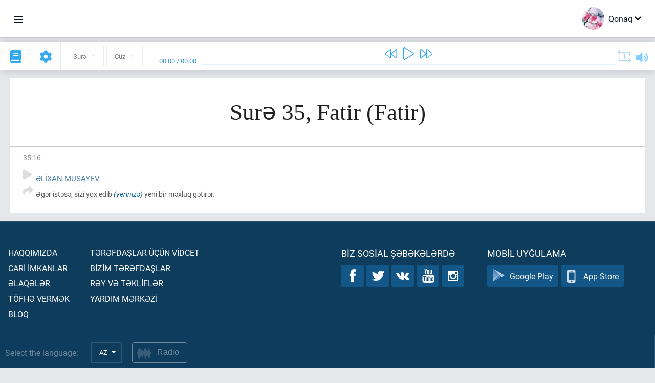

--- FILE ---
content_type: text/html; charset=UTF-8
request_url: https://az.quranacademy.org/quran/35:16
body_size: 6289
content:
<!DOCTYPE html>
<html lang="az" dir="ltr">
  <head>
    <meta charset="utf-8">
    <title>Surə 35 Fatir. Quran oxumaq və dinləmək  · Quran Akademiyası</title>
    <meta name="description" content="Quran oxumaq və dinləmək: Ərəb dili, tərcümə, sözbəsöz tərcümə, təfsir. Surə 35 Fatir. Mövcud tərcümələr: Əlixan Musayev.">

    <meta name="keywords" content="Oxumaq, Dinləmək, Quran, quran.surah, quran.ayah, Fatir, Fatir">

    <meta http-equiv="X-UA-Compatible" content="IE=edge">
    <meta name="viewport" content="width=device-width, initial-scale=1, user-scalable=no">


<script>
    window.Loader = new function () {
        var self = this

        this.onFullLoadFirstCallbacks = [];
        this.onFullLoadCallbacks = [];

        this.isLoaded = false;

        this.loadedStylesheets = [];

        function runCallbacks(callbacks) {
            var errors = [];

            callbacks.map(function (callback) {
                try {
                    callback();
                } catch (e) {
                    errors.push(e);
                }
            });

            return errors
        }

        this.onFullLoad = function(callback) {
            if (this.isLoaded) {
                callback();
            } else {
                this.onFullLoadCallbacks.push(callback);
            }
        };

        this.onFullLoadFirst = function(callback) {
            if (this.isLoaded) {
                callback();
            } else {
                this.onFullLoadFirstCallbacks.push(callback);
            }
        };

        this.loaded = function () {
            const firstCallbackErrors = runCallbacks(this.onFullLoadFirstCallbacks);
            const callbackErrors = runCallbacks(this.onFullLoadCallbacks);

            this.isLoaded = true;

            firstCallbackErrors.map(function (e) {
                throw e;
            });

            callbackErrors.map(function (e) {
                throw e;
            });
        };
    };
</script><link rel="shortcut icon" href="/favicons/favicon.ico" type="image/x-icon">
<link rel="icon" type="image/png" href="/favicons/favicon-32x32.png" sizes="32x32">
<link rel="icon" type="image/png" href="/favicons/android-chrome-192x192.png" sizes="192x192">
<link rel="icon" type="image/png" href="/favicons/favicon-96x96.png" sizes="96x96">
<link rel="icon" type="image/png" href="/favicons/favicon-16x16.png" sizes="16x16">
<link rel="apple-touch-icon" sizes="57x57" href="/favicons/apple-touch-icon-57x57.png">
<link rel="apple-touch-icon" sizes="60x60" href="/favicons/apple-touch-icon-60x60.png">
<link rel="apple-touch-icon" sizes="72x72" href="/favicons/apple-touch-icon-72x72.png">
<link rel="apple-touch-icon" sizes="76x76" href="/favicons/apple-touch-icon-76x76.png">
<link rel="apple-touch-icon" sizes="114x114" href="/favicons/apple-touch-icon-114x114.png">
<link rel="apple-touch-icon" sizes="120x120" href="/favicons/apple-touch-icon-120x120.png">
<link rel="apple-touch-icon" sizes="144x144" href="/favicons/apple-touch-icon-144x144.png">
<link rel="apple-touch-icon" sizes="152x152" href="/favicons/apple-touch-icon-152x152.png">
<link rel="apple-touch-icon" sizes="180x180" href="/favicons/apple-touch-icon-180x180.png">
<link rel="manifest" href="/favicons/manifest.json">
<meta name="msapplication-TileColor" content="#5e1596">
<meta name="msapplication-TileImage" content="/favicons/mstile-144x144.png">
<meta name="msapplication-config" content="/favicons/browserconfig.xml">
<meta name="theme-color" content="#ffffff"><link rel="stylesheet" href="https://use.typekit.net/srz0rtf.css">

<link href="/compiled/browser/app.6a5c3dc06d11913ad7bb.css" rel="stylesheet" type="text/css" />
<script type="application/ld+json">
{
  "@context" : "http://schema.org",
  "@type" : "Organization",
  "name" : "Quran Akademiyası",
  "url" : "https://az.quranacademy.org",
  "description": "Quran Akademiyasında siz Quranı və ərəb dilini istənilən səviyyədən başlayaraq öyrənə, habelə, Son Müqəddəs Kitab haqqında kompleks biliklər əldə edə bilərsiniz. ",
  "sameAs" : [
    "https://www.facebook.com/quranacademy",
    "https://twitter.com/quranacademy",
    "https://plus.google.com/u/0/+HolyQuranAcademy",
    "https://www.instagram.com/holyquranacademy",
    "https://www.youtube.com/holyquranacademy",
    "https://www.linkedin.com/company/quranacademy",
    "https://www.pinterest.com/holyquranworld",
    "https://soundcloud.com/quranacademy",
    "https://quranacademy.tumblr.com",
    "https://github.com/quranacademy",
    "https://vk.com/quranacademy",
    "https://medium.com/@quranacademy",
    "https://ok.ru/quranacademy",
    "https://telegram.me/quranacademy",
    "https://www.flickr.com/photos/quranacademy",
    "https://vk.com/holyquranworld"
  ]
}
</script>


<meta name="dmca-site-verification" content="c3dHL2xLbzlvdE80SVRnUDVMZU5iS3R4Q05kanJoRGx0S0czSE16WFBQbz01" />



  </head>
  <body class="ltr-mode"><div id="react-module-6971bdac3c366" class=" react-module-header"></div>
            <script>
                Loader.onFullLoadFirst(function () {
                    mountReactComponent('react-module-6971bdac3c366', 'header', {"navigationMenuActiveItemCode":"quran","encyclopediaAvailable":false,"str":{"adminPanel":"Admin Paneli","bookmarks":"\u018flf\u0259cinl\u0259r","encyclopedia":"Ensiklopediya","guest":"Qonaq","help":"Yard\u0131m","interactiveLessons":"\u0130nteraktiv d\u0259rsl\u0259r","logIn":"Daxil olun","logOut":"\u00c7\u0131xmaq","memorization":"Quran\u0131n \u0259zb\u0259rl\u0259nm\u0259si","profile":"Profil","quran":"Quran","settings":"T\u0259nziml\u0259m\u0259l\u0259r","siteSections":"Sayt\u0131n b\u00f6lm\u0259l\u0259ri"},"urls":{"adminPanel":"https:\/\/az.quranacademy.org\/admin","encyclopedia":"https:\/\/az.quranacademy.org\/encyclopedia","helpCenter":"https:\/\/az.quranacademy.org\/help","interactiveLessons":"https:\/\/az.quranacademy.org\/courses","login":"https:\/\/az.quranacademy.org\/login","memorization":"https:\/\/az.quranacademy.org\/memorization","profile":"https:\/\/az.quranacademy.org\/profile","quran":"https:\/\/az.quranacademy.org\/quran","settings":"https:\/\/az.quranacademy.org\/profile\/settings\/personal-information"}}, 'render', true)
                });
            </script>
        
    <div id="content">
<div class="page-container"><div id="react-module-6971bdac36581" class=" react-module-quran"></div>
            <script>
                Loader.onFullLoadFirst(function () {
                    mountReactComponent('react-module-6971bdac36581', 'quran', {"displayMode":"ayah","currentSuraNum":35,"currentSura":{"id":35,"basmala":true,"type_id":1,"ayats_count":45,"juz_num":22,"juz_page":10,"hizb_num":44,"hizb_page":4,"rub_num":174,"ayat_begin_id":3661,"ayat_end_id":3705,"number":35,"arabic_name":"\u0641\u0627\u0637\u0631","text":{"id":196,"name":"Fatir","sura_id":35,"language_id":4,"transliteration":"Fatir","about_markdown":"","about_html":""}},"basmalaAyat":{"id":1,"surahNumber":1,"juzNumber":1,"number":1,"sajdah":false,"wordGroups":[]},"ayats":[{"id":3676,"surahNumber":35,"juzNumber":22,"number":16,"sajdah":false,"wordGroups":[]}],"bookmarks":[],"currentJuzNum":22,"pageCount":null,"currentPage":null,"ayatsPerPage":null,"mushafPageNumber":436,"customTranslationIds":null,"currentRecitation":{"urlMask":"https:\/\/quran-audio.quranacademy.org\/by-ayah\/Mishari_Rashid_Al-Afasy_128kbps\/{sura}\/{ayat}.mp3","padZeros":true},"str":{"autoScrollDuringPlayback":"Oxudulma zaman\u0131 avtomatik skroll","ayat":"Ay\u0259","commonSettings":"\u00dcmumi","continuousReading":"Fasil\u0259siz oxuma","copiedToClipboard":"Ba\u011flant\u0131lar m\u00fcbadil\u0259 buferin\u0259 kopyaland\u0131","error":"S\u0259hv","errorLoadingPage":"S\u0259hif\u0259nin y\u00fckl\u0259nm\u0259si zaman\u0131 s\u0259hv","juz":"C\u00fcz","reciter":"Qira\u0259t\u00e7i","searchPlaceholder":"Axtar\u0131\u015f...","select":"Se\u00e7in","sura":"Sur\u0259","tajweedRulesHighlighting":"T\u0259cvidin i\u015far\u0259l\u0259nm\u0259si","translationsAndTafseers":"T\u0259rc\u00fcm\u0259l\u0259r v\u0259 t\u0259fsirl\u0259r","quran":"Qurani K\u0259rim","withWordsHighlighting":"S\u00f6z\u00fcn i\u015far\u0259l\u0259nm\u0259si il\u0259","wordByWordTranslation":"K\u0259lim\u0259l\u0259rl\u0259 t\u0259rc\u00fcm\u0259","wordByWordTranslationLanguage":"S\u00f6zb\u0259s\u00f6z t\u0259rc\u00fcm\u0259 dili"}}, 'render', false)
                });
            </script>
        
</div>

<script>
    var metaViewPort = document.querySelector('meta[name="viewport"]')

            metaViewPort.setAttribute('content', 'width=device-width, initial-scale=1, user-scalable=no')
    </script>

    </div><div id="react-module-6971bdac3ca57" class=" react-module-whats-new-alert"></div>
            <script>
                Loader.onFullLoadFirst(function () {
                    mountReactComponent('react-module-6971bdac3ca57', 'whats-new-alert', {"str":{"whatsNew":"Yeni n\u04d9 var?"},"apiUrls":{"getUpdates":"https:\/\/az.quranacademy.org\/whats-new\/updates"}}, 'render', false)
                });
            </script>
        <div id="react-module-6971bdac3da36" class=" react-module-footer"></div>
            <script>
                Loader.onFullLoadFirst(function () {
                    mountReactComponent('react-module-6971bdac3da36', 'footer', {"androidAppLink":"https:\/\/play.google.com\/store\/apps\/details?id=org.quranacademy.quran","helpCenterAvailable":true,"iosAppLink":"https:\/\/apps.apple.com\/ru\/app\/quran-academy-reader\/id1481765206","str":{"aboutProject":"Haqq\u0131m\u0131zda","blog":"Bloq","contacts":"\u018flaq\u0259l\u0259r","contribute":"T\u00f6fh\u0259 verm\u0259k","currentFeatures":"Car\u0130 \u0130mkanlar","followUsInSocialMedia":"Biz sosial \u015f\u0259b\u0259k\u0259l\u0259rd\u0259","helpCenter":"Yard\u0131m m\u0259rk\u0259z\u0130","mobileApp":"Mobil uy\u011fulama","ourPartners":"B\u0130z\u0130m t\u0259r\u0259fda\u015flar","partnersWidget":"T\u0259r\u0259fda\u015flar \u00fc\u00e7\u00fcn v\u0130dcet","privacyPolicy":"M\u0259xfilik siyas\u0259ti","radio":"Radio","support":"R\u0259y v\u0259 t\u0259kl\u0130fl\u0259r","termsOfUse":"\u0130stifad\u0259 \u015f\u0259rtl\u0259ri"},"urls":{"privacyPolicy":"https:\/\/az.quranacademy.org\/page\/1-mexfilik-siyaseti","termsOfUse":"https:\/\/az.quranacademy.org\/page\/2-istifade-qaydalari"}}, 'render', true)
                });
            </script>
        <div id="react-module-6971bdac3da53" class=" react-module-toastify"></div>
            <script>
                Loader.onFullLoadFirst(function () {
                    mountReactComponent('react-module-6971bdac3da53', 'toastify', {"keepMounted":true}, 'render', false)
                });
            </script>
        <script src="https://az.quranacademy.org/ui-strings/az?1746213717"></script>

    <script>
        ENV = {"avatarDimensions":[200,100,50],"appVersion":"062e8d11e8d8af2fe39585b2ba4e4927554168f8","csrfToken":"MuZXRycrk7jIz20bE1w6rWk9updBDiFSNxDjVXb7","currentLanguage":{"id":4,"code":"az","active":true,"is_default":false,"locale":"az_AZ","yandex_language_id":2,"is_rtl":false,"fallback_language_id":1,"level":2,"code_iso1":"az","code_iso3":"aze","original_name":"Az\u0259rbaycan dili"},"debug":false,"domain":"quranacademy.org","environment":"production","isGuest":true,"languages":[{"id":61,"code":"sq","scriptDirection":"ltr","name":"Alban dili","originalName":"Shqip","fallbackLanguageId":2},{"id":47,"code":"de","scriptDirection":"ltr","name":"Alman dili","originalName":"Deutsch","fallbackLanguageId":2},{"id":68,"code":"am","scriptDirection":"ltr","name":"Amhar dili","originalName":"\u12a0\u121b\u122d\u129b","fallbackLanguageId":2},{"id":45,"code":"av","scriptDirection":"ltr","name":"Avar dili","originalName":"\u0410\u0432\u0430\u0440 \u043c\u0430\u0446\u0304I","fallbackLanguageId":1},{"id":4,"code":"az","scriptDirection":"ltr","name":"Az\u0259rbaycan dili","originalName":"Az\u0259rbaycan dili","fallbackLanguageId":1},{"id":43,"code":"ba","scriptDirection":"ltr","name":"Ba\u015fq\u0131rd dili","originalName":"\u0411\u0430\u0448\u04a1\u043e\u0440\u0442","fallbackLanguageId":1},{"id":50,"code":"bn","scriptDirection":"ltr","name":"Benqal dili","originalName":"\u09ac\u09be\u0982\u09b2\u09be","fallbackLanguageId":2},{"id":53,"code":"bg","scriptDirection":"ltr","name":"Bolqar dili","originalName":"\u0411\u044a\u043b\u0433\u0430\u0440\u0441\u043a\u0438","fallbackLanguageId":1},{"id":62,"code":"bs","scriptDirection":"ltr","name":"Bosniya dili","originalName":"Bosanski","fallbackLanguageId":2},{"id":46,"code":"ce","scriptDirection":"ltr","name":"\u00c7e\u00e7en dili","originalName":"\u041d\u043e\u0445\u0447\u0438\u0439","fallbackLanguageId":1},{"id":64,"code":"cs","scriptDirection":"ltr","name":"\u00c7ex dili","originalName":"\u010ce\u0161tina","fallbackLanguageId":2},{"id":63,"code":"zh","scriptDirection":"ltr","name":"\u00c7in dili","originalName":"\u4e2d\u6587(\u7b80\u4f53)","fallbackLanguageId":2},{"id":3,"code":"ar","scriptDirection":"rtl","name":"\u018fr\u0259b dili","originalName":"\u0627\u0644\u0639\u0631\u0628\u064a\u0629","fallbackLanguageId":2},{"id":72,"code":"fa","scriptDirection":"rtl","name":"Fars dili","originalName":"\u0641\u0627\u0631\u0633\u06cc\u200f","fallbackLanguageId":3},{"id":41,"code":"fr","scriptDirection":"ltr","name":"Frans\u0131z dili","originalName":"Fran\u00e7ais","fallbackLanguageId":2},{"id":54,"code":"ka","scriptDirection":"ltr","name":"G\u00fcrc\u00fc dili","originalName":"\u10e5\u10d0\u10e0\u10d7\u10e3\u10da\u10d8","fallbackLanguageId":2},{"id":55,"code":"ha","scriptDirection":"ltr","name":"Hausa dili","originalName":"Hausa","fallbackLanguageId":2},{"id":66,"code":"hi","scriptDirection":"ltr","name":"Hindi dili","originalName":"\u0939\u093f\u0928\u094d\u0926\u0940","fallbackLanguageId":2},{"id":65,"code":"nl","scriptDirection":"ltr","name":"Holland dili","originalName":"Nederlands","fallbackLanguageId":47},{"id":52,"code":"id","scriptDirection":"ltr","name":"\u0130ndoneziya dili","originalName":"Bahasa Indonesia","fallbackLanguageId":2},{"id":2,"code":"en","scriptDirection":"ltr","name":"\u0130ngilis dili","originalName":"English","fallbackLanguageId":1},{"id":44,"code":"inh","scriptDirection":"ltr","name":"\u0130nqu\u015f dili","originalName":"\u0413l\u0430\u043b\u0433I\u0430\u0439","fallbackLanguageId":1},{"id":59,"code":"es","scriptDirection":"ltr","name":"\u0130span dili","originalName":"Espa\u00f1ol","fallbackLanguageId":2},{"id":76,"code":"sv","scriptDirection":"ltr","name":"\u0130sve\u00e7 dili","originalName":"Svenska","fallbackLanguageId":2},{"id":60,"code":"it","scriptDirection":"ltr","name":"\u0130talyan dili","originalName":"Italiano","fallbackLanguageId":2},{"id":81,"code":"he","scriptDirection":"rtl","name":"\u0130vrit dili","originalName":"\u05e2\u05d1\u05e8\u05d9\u05ea","fallbackLanguageId":2},{"id":79,"code":"kbd","scriptDirection":"ltr","name":"Kabarda-\u00e7\u0259rk\u0259z dili","originalName":"\u0410\u0434\u044b\u0433\u044d\u0431\u0437\u044d","fallbackLanguageId":1},{"id":69,"code":"ko","scriptDirection":"ltr","name":"Koreya dili","originalName":"\ud55c\uad6d\uc5b4","fallbackLanguageId":2},{"id":83,"code":"ku","scriptDirection":"ltr","name":"K\u00fcrd dili","originalName":"Kurd\u00ee","fallbackLanguageId":2},{"id":48,"code":"lez","scriptDirection":"ltr","name":"L\u0259zgi dili","originalName":"\u041b\u0435\u0437\u0433\u0438","fallbackLanguageId":1},{"id":70,"code":"ms","scriptDirection":"ltr","name":"Malay dili","originalName":"Bahasa Melayu","fallbackLanguageId":2},{"id":84,"code":"mo","scriptDirection":"ltr","name":"Moldova dili","originalName":"Moldoveneasc\u0103","fallbackLanguageId":75},{"id":51,"code":"ne","scriptDirection":"ltr","name":"Nepal dili","originalName":"\u0928\u0947\u092a\u093e\u0932\u0940","fallbackLanguageId":2},{"id":71,"code":"no","scriptDirection":"ltr","name":"Norve\u00e7 dili (bukmol)","originalName":"Norsk (bokm\u00e5l)","fallbackLanguageId":2},{"id":39,"code":"uz","scriptDirection":"ltr","name":"\u00d6zb\u0259k dili","originalName":"O'zbek","fallbackLanguageId":1},{"id":73,"code":"pl","scriptDirection":"ltr","name":"Pol\u015fa dili","originalName":"Polski","fallbackLanguageId":2},{"id":74,"code":"pt","scriptDirection":"ltr","name":"Portuqal dili","originalName":"Portugu\u00eas","fallbackLanguageId":2},{"id":82,"code":"krc","scriptDirection":"ltr","name":"Qara\u00e7ay-balkar dili","originalName":"\u041a\u044a\u0430\u0440\u0430\u0447\u0430\u0439-\u043c\u0430\u043b\u043a\u044a\u0430\u0440","fallbackLanguageId":1},{"id":40,"code":"kk","scriptDirection":"ltr","name":"Qazax dili","originalName":"\u049a\u0430\u0437\u0430\u049b \u0442\u0456\u043b\u0456","fallbackLanguageId":1},{"id":75,"code":"ro","scriptDirection":"ltr","name":"Rum\u0131n dili","originalName":"Rom\u00e2n\u0103","fallbackLanguageId":2},{"id":1,"code":"ru","scriptDirection":"ltr","name":"Rus dili","originalName":"\u0420\u0443\u0441\u0441\u043a\u0438\u0439","fallbackLanguageId":null},{"id":56,"code":"so","scriptDirection":"ltr","name":"Somali dili","originalName":"Af-Soomaali","fallbackLanguageId":2},{"id":85,"code":"sw","scriptDirection":"ltr","name":"Suaxili dili","originalName":"Kiswahili","fallbackLanguageId":2},{"id":5,"code":"tg","scriptDirection":"ltr","name":"Tacik dili","originalName":"\u0422\u043e\u04b7\u0438\u043a\u04e3","fallbackLanguageId":1},{"id":49,"code":"ta","scriptDirection":"ltr","name":"Tamil dili","originalName":"\u0ba4\u0bae\u0bbf\u0bb4\u0bcd","fallbackLanguageId":2},{"id":57,"code":"tt","scriptDirection":"ltr","name":"Tatar dili","originalName":"\u0422\u0430\u0442\u0430\u0440\u0447\u0430","fallbackLanguageId":1},{"id":77,"code":"th","scriptDirection":"ltr","name":"Tay dili","originalName":"\u0e20\u0e32\u0e29\u0e32\u0e44\u0e17\u0e22","fallbackLanguageId":2},{"id":6,"code":"tr","scriptDirection":"ltr","name":"T\u00fcrk dili","originalName":"T\u00fcrk\u00e7e","fallbackLanguageId":2},{"id":58,"code":"uk","scriptDirection":"ltr","name":"Ukrayna dili","originalName":"\u0423\u043a\u0440\u0430\u0457\u043d\u0441\u044c\u043a\u0430","fallbackLanguageId":1},{"id":78,"code":"ur","scriptDirection":"rtl","name":"Urdu dili","originalName":"\u0627\u0631\u062f\u0648","fallbackLanguageId":66},{"id":86,"code":"ug","scriptDirection":"rtl","name":"Uy\u011fur dili","originalName":"\u0626\u06c7\u064a\u063a\u06c7\u0631\u0686\u06d5","fallbackLanguageId":2},{"id":67,"code":"ja","scriptDirection":"ltr","name":"Yapon dili","originalName":"\u65e5\u672c\u8a9e","fallbackLanguageId":2},{"id":80,"code":"el","scriptDirection":"ltr","name":"Yunan dili","originalName":"\u0395\u03bb\u03bb\u03b7\u03bd\u03b9\u03ba\u03ac","fallbackLanguageId":2}],"protocol":"https","rollbarEnabled":true,"rollbarToken":"031444658e4a4040a38ef6bb27379125","settings":{"quran_app_banner_closed":false,"media_players_volume":0.7,"admin_sidebar_opened":true,"admin_selected_quran_wbw_translations":[],"quran_ayats_translations":[54],"quran_word_by_word_translation_enabled":true,"quran_word_by_word_translation":4,"quran_words_continuous_reading":false,"quran_tajweed_enabled":true,"quran_auto_scroll_during_playback_enabled":false,"quran_recitation_id":14,"quran_recitation_repeat_count":1,"interactive_lessons_layout":"new","puzzle_settings":true,"puzzle_level":20,"puzzle_ayat_recitation_id":11,"puzzle_is_audio":true,"puzzle_repeat_count":1,"puzzle_repeat_interval":0,"puzzle_is_tajweed":true,"puzzle_is_translation":true,"puzzle_language_id":1,"puzzle_is_strict_mode":false,"puzzle_add_words":false},"user":null,"yandexMetrikaKey":"44763238"}

        isNodeJs = false
    </script>

    <script src="/compiled/browser/app.4b8113e5f5306e3ecc4a.js"></script>
    <script async src="/compiled/browser/react.e1fa4e13232be61691cb.chunk.js"></script>


<script>
  (function(i,s,o,g,r,a,m){i['GoogleAnalyticsObject']=r;i[r]=i[r]||function(){
  (i[r].q=i[r].q||[]).push(arguments)},i[r].l=1*new Date();a=s.createElement(o),
  m=s.getElementsByTagName(o)[0];a.async=1;a.src=g;m.parentNode.insertBefore(a,m)
  })(window,document,'script','https://www.google-analytics.com/analytics.js','ga');

  ga('create', 'UA-99896292-1', 'auto');
  ga('send', 'pageview');
  setTimeout(function(){
      ga('send', 'event', 'New Visitor', location.pathname);
  }, 15000);
</script>

<!-- Yandex.Metrika counter -->
<script type="text/javascript">
    (function (d, w, c) {
        (w[c] = w[c] || []).push(function() {
            try {
                w.yaCounter44763238 = new Ya.Metrika({
                    id:44763238,
                    clickmap:true,
                    trackLinks:true,
                    accurateTrackBounce:true,
                    webvisor:true
                });
            } catch(e) { }
        });

        var n = d.getElementsByTagName("script")[0],
            s = d.createElement("script"),
            f = function () { n.parentNode.insertBefore(s, n); };
        s.type = "text/javascript";
        s.async = true;
        s.src = "https://mc.yandex.ru/metrika/watch.js";

        if (w.opera == "[object Opera]") {
            d.addEventListener("DOMContentLoaded", f, false);
        } else { f(); }
    })(document, window, "yandex_metrika_callbacks");
</script>
<noscript><div><img src="https://mc.yandex.ru/watch/44763238" style="position:absolute; left:-9999px;" alt="" /></div></noscript>
<!-- /Yandex.Metrika counter -->



<script>
    var Tawk_API = Tawk_API || {};
    var Tawk_LoadStart = new Date();

    Loader.onFullLoad(function () {
        var s1  =document.createElement("script");
        var s0 = document.getElementsByTagName("script")[0];

        s1.async=true;
        s1.src='https://embed.tawk.to/5a564c2bd7591465c7069e5c/default';
        s1.charset='UTF-8';

        s1.setAttribute('crossorigin','*');

        s0.parentNode.insertBefore(s1,s0);
    });
</script>

<script src="https://images.dmca.com/Badges/DMCABadgeHelper.min.js"></script>
  </body>
</html>